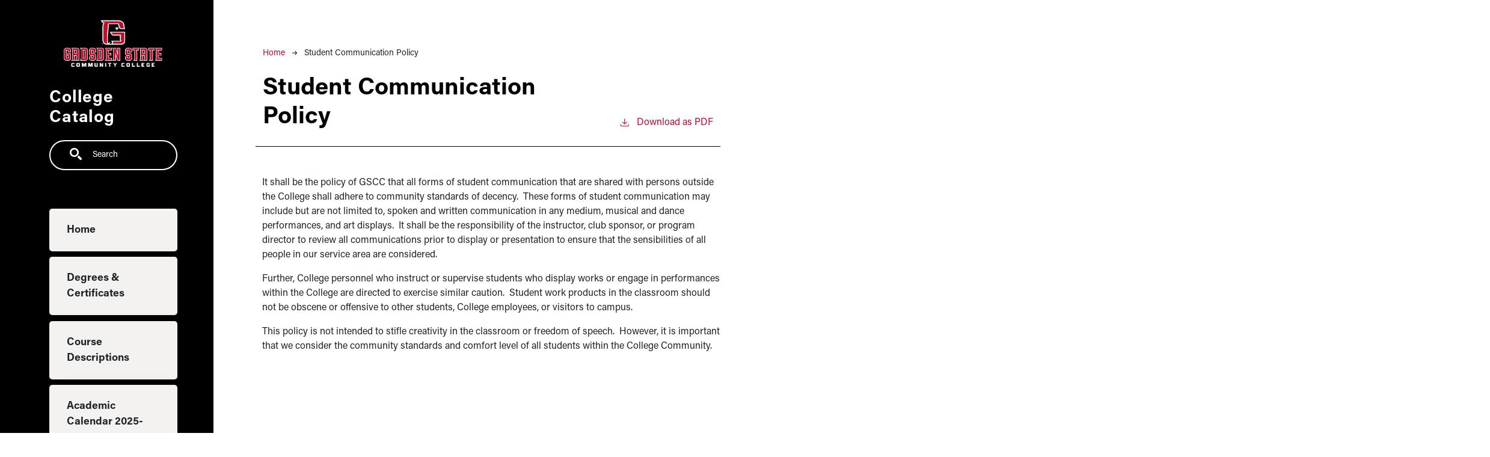

--- FILE ---
content_type: text/html; charset=UTF-8
request_url: https://catalog.gadsdenstate.edu/student-communication-policy
body_size: 3832
content:
<!DOCTYPE html>
<html lang="en" dir="ltr" prefix="content: http://purl.org/rss/1.0/modules/content/  dc: http://purl.org/dc/terms/  foaf: http://xmlns.com/foaf/0.1/  og: http://ogp.me/ns#  rdfs: http://www.w3.org/2000/01/rdf-schema#  schema: http://schema.org/  sioc: http://rdfs.org/sioc/ns#  sioct: http://rdfs.org/sioc/types#  skos: http://www.w3.org/2004/02/skos/core#  xsd: http://www.w3.org/2001/XMLSchema# ">
  <head>
    <meta charset="utf-8" />
<meta name="description" content="It shall be the policy of GSCC that all forms of student communication that are shared with persons outside the College shall adhere to community standards of..." />
<script async defer data-domain="catalog.gadsdenstate.edu" src="https://plausible.io/js/plausible.js"></script>
<script>window.plausible = window.plausible || function() { (window.plausible.q = window.plausible.q || []).push(arguments) }</script>
<meta name="Generator" content="Drupal 10 (https://www.drupal.org)" />
<meta name="MobileOptimized" content="width" />
<meta name="HandheldFriendly" content="true" />
<meta name="viewport" content="width=device-width, initial-scale=1.0" />
<link rel="icon" href="/themes/custom/gadsden21/images/favicon.ico" type="image/vnd.microsoft.icon" />
<link rel="canonical" href="https://catalog.gadsdenstate.edu/student-communication-policy" />
<link rel="shortlink" href="https://catalog.gadsdenstate.edu/node/1124" />

    <title>Student Communication Policy | Gadsden State Community College</title>
    <link rel="stylesheet" media="all" href="/sites/default/files/css/css_a6vElyvIhWfevfHQUaJalu7bOfZw4lMw6m-leKCk7eg.css?delta=0&amp;language=en&amp;theme=gadsden21&amp;include=eJxVjlEKAyEMRC9kN7TQ80g0qUqzKiYW9vbd_Vi2_Zs3D4aJ0cc3U7E2nhB_wEtR82qbsLpddHp5a00CDvjHw1rmleEMVzNr-fBQFJeQlLg-7pCkBZTbMV1qch0HpoE9K9CYHWW5mmXWPsP-JDM53dR4hYDKXz7rRqs" />
<link rel="stylesheet" media="all" href="https://use.typekit.net/ysw6ypg.css" />
<link rel="stylesheet" media="all" href="/sites/default/files/css/css_9-FUiqJ-0enMbL9RSdLdaC3YUL9tAa86ZzKvSAr0BgU.css?delta=2&amp;language=en&amp;theme=gadsden21&amp;include=eJxVjlEKAyEMRC9kN7TQ80g0qUqzKiYW9vbd_Vi2_Zs3D4aJ0cc3U7E2nhB_wEtR82qbsLpddHp5a00CDvjHw1rmleEMVzNr-fBQFJeQlLg-7pCkBZTbMV1qch0HpoE9K9CYHWW5mmXWPsP-JDM53dR4hYDKXz7rRqs" />

    
              </head>
  <body class="gadsden-state-community-college">
        <a href="#main-content" class="visually-hidden focusable">
      Skip to main content
    </a>
    
      <div class="dialog-off-canvas-main-canvas" data-off-canvas-main-canvas>
    
<div class="layout-container outer-course-teaser-card">
  <div class="content-wrapper">

    <header role="banner" class="site-header">
      <div class="header-container">
        <div class="row">
                              <div class="logo-wrapper">
                          <a class="logo" href="/">
                <img src="/themes/custom/gadsden21/images/logo.png" alt="Gadsden State Community College catalog"/>
              </a>
                      </div>

          <span class="header-title">College Catalog</span>
                              <div class="site-menu">
            <div class="site-menu-wrapper">
                              <div class="row">
                  <div class="col-12">
                        <div class="region region-primary-menu">
    <div class="views-exposed-form block block-views block-views-exposed-filter-blocksearch-api-page-1" data-drupal-selector="views-exposed-form-search-api-page-1" id="block-gadsden21-exposedformsearch-apipage-1">
  
    
      <form action="/search" method="get" id="views-exposed-form-search-api-page-1" accept-charset="UTF-8">
  <div class="js-form-item form-item form-type-textfield js-form-type-textfield form-item-search-api-fulltext js-form-item-search-api-fulltext">
      <label for="edit-search-api-fulltext">Fulltext search</label>
        <input data-drupal-selector="edit-search-api-fulltext" type="text" id="edit-search-api-fulltext" name="search_api_fulltext" value="" size="30" maxlength="128" placeholder="Search" class="form-text" />

        </div>
<div data-drupal-selector="edit-actions" class="form-actions js-form-wrapper form-wrapper" id="edit-actions"><input data-drupal-selector="edit-submit-search-api" type="submit" id="edit-submit-search-api" value="Search" class="button js-form-submit form-submit" />
</div>


</form>

  </div>
<nav role="navigation" aria-labelledby="block-gadsden21-mainnavigation-menu" id="block-gadsden21-mainnavigation">
            
  <h2 class="visually-hidden" id="block-gadsden21-mainnavigation-menu">Main navigation</h2>
  

        
              <ul>
              <li>
        <a href="/" data-drupal-link-system-path="&lt;front&gt;">Home</a>
              </li>
          <li>
        <a href="/degrees" data-drupal-link-system-path="degrees">Degrees &amp; Certificates</a>
              </li>
          <li>
        <a href="/classes" data-drupal-link-system-path="classes">Course Descriptions</a>
              </li>
          <li>
        <a href="/academic-calendar-20252026" data-drupal-link-system-path="node/1519">Academic Calendar 2025-2026</a>
              </li>
          <li>
        <a href="http://www.gadsdenstate.edu/">gadsdenstate.edu</a>
              </li>
        </ul>
  


  </nav>

  </div>

                  </div>
                </div>
                          </div>
          </div>
        </div>
      </div>
    </header>

    <main role="main" class="site-main">
            <span id="main-content" tabindex="-1"></span>
      <div class="layout-content">
        
                
          <div class="region region-content">
    <div data-drupal-messages-fallback class="hidden"></div>
<article about="/student-communication-policy" class="node node--type-academic-page node--view-mode-full">
    
  
  <header class="node-header page-header-plain academic-page">
  <div class="node-header-text">
      <nav class="breadcrumb" role="navigation" aria-labelledby="system-breadcrumb">
    <h2 id="system-breadcrumb" class="visually-hidden">Breadcrumb</h2>
    <ol>
          <li>
                  <a href="/">Home</a><svg width="17" height="16" viewBox="0 0 17 16" fill="none" xmlns="http://www.w3.org/2000/svg">
  <path d="M17 8L16.448 7.36648L10.5598 0.5L9.07755 1.76703L13.5857 7.01907H0L0 8.98093H13.5857L9.07755 14.233L10.5598 15.5L16.448 8.63351L17 8Z" fill="#000"/>
</svg>
              </li>
          <li>
                  Student Communication Policy
              </li>
        </ol>
  </nav>

                <h1><span>Student Communication Policy</span>
</h1>
              <div class="pdf-link">
                <a href="/node/1124/download-pdf" class="pdf-download-link">
  <svg width="18" height="17" viewBox="0 0 18 17" fill="none" xmlns="http://www.w3.org/2000/svg">
    <path d="M1 11.4092V15.5001H16.6818V11.4092" stroke="#000000" stroke-width="1.2"/>
    <path
      d="M8.84095 12.0909L9.2729 11.7145L13.9546 7.69988L13.0907 6.68924L9.50977 9.76297V0.5L8.17214 0.5V9.76297L4.5912 6.68924L3.72732 7.69988L8.40901 11.7145L8.84095 12.0909Z"
      fill="#000000"/>
  </svg>
  Download as PDF
</a>

      </div>

  </div>
    </header>


  <div class="academic-page-interior">
    <div class="node__content body-text-wrapper">
      
            <div class="field field--name-field-main-text field--type-text-long field--label-hidden field__item"><p>It shall be the policy of GSCC that all forms of student communication that are shared with persons outside the College shall adhere to community standards of decency.&nbsp; These forms of student communication may include but are not limited to, spoken and written communication in any medium, musical and dance performances, and art displays.&nbsp; It shall be the responsibility of the instructor, club sponsor, or program director to review all communications prior to display or presentation to ensure that the sensibilities of all people in our service area are considered.&nbsp;</p>

<p>Further, College personnel who instruct or supervise students who display works or engage in performances within the College are directed to exercise similar caution.&nbsp; Student work products in the classroom should not be obscene or offensive to other students, College employees, or visitors to campus.</p>

<p>This policy is not intended to stifle creativity in the classroom or freedom of speech.&nbsp; However, it is important that we consider the community standards and comfort level of all students within the College Community.</p></div>
      
      <div class="field field--name-field-accordion-items field--type-entity-reference-revisions field--label-hidden field__items">
              <div class="field__item">  <div class="paragraph paragraph--type--accordion paragraph--view-mode--default">
          
      </div>
</div>
          </div>
  
    </div>
  </div>
</article>

  </div>

      </div>
    </main>

  </div>
</div>

<footer role="contentinfo" class="site-footer">
  <div class="footer-top">
        <div class="container">
      <div class="row">
        <div class="col-6">
                                <a class="footer-logo" href="/">
              <img src="/themes/custom/gadsden21/images/logo.png" alt="Gadsden State Community College catalog"/>
            </a>
                  </div>
        <div class="col-6">
          <div class="site-footer-menu">
              <div class="region region-footer">
    <nav role="navigation" aria-labelledby="block-gadsden21-agadsden21ount-menu-menu" id="block-gadsden21-agadsden21ount-menu">
            
  <h2 class="visually-hidden" id="block-gadsden21-agadsden21ount-menu-menu">User account menu</h2>
  

        
              <ul>
              <li>
        <a href="/user/login" data-drupal-link-system-path="user/login">Staff Login</a>
              </li>
        </ul>
  


  </nav>

  </div>

          </div>
        </div>
      </div>
      <small class="footer-copyright">&copy; 2026 Gadsden State Community College</small>
    </div>
  </div>
  <div class="container footer-bottom">
    <small class="footer-cc-link">
      <a href="https://cleancatalog.com">Course Catalog Software by Clean Catalog</a>
    </small>
  </div>
</footer>


</div>
  </div>

    
    <script type="application/json" data-drupal-selector="drupal-settings-json">{"path":{"baseUrl":"\/","pathPrefix":"","currentPath":"node\/1124","currentPathIsAdmin":false,"isFront":false,"currentLanguage":"en"},"pluralDelimiter":"\u0003","suppressDeprecationErrors":true,"ajaxTrustedUrl":{"\/search":true},"user":{"uid":0,"permissionsHash":"5753ad2209e2173f2bf47d2764fd5a936ab09bca32c24dce3e2b03b5ad08f3ae"}}</script>
<script src="/sites/default/files/js/js_i-RXd3ofAgm8obsY81S3J9Ok3BhBM3CliW-OPElnZ8Y.js?scope=footer&amp;delta=0&amp;language=en&amp;theme=gadsden21&amp;include=eJxLTjYyMDLUTy4tLsnP1UlOji_JSM1NBYnAmQDS9Qvn"></script>

              </body>
</html>
